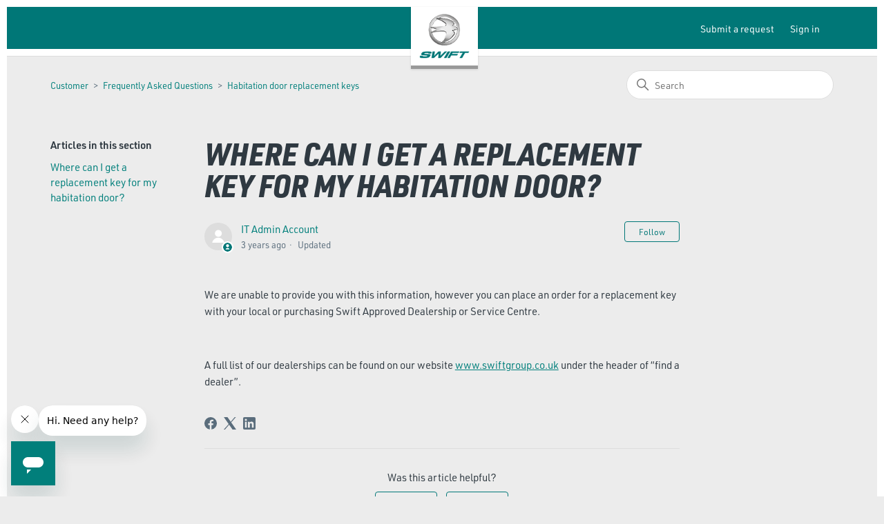

--- FILE ---
content_type: text/html; charset=utf-8
request_url: https://swiftcustomerhelp.myswiftlife.co.uk/hc/en-gb/articles/9060788889361-Where-can-I-get-a-replacement-key-for-my-habitation-door
body_size: 6549
content:
<!DOCTYPE html>
<html dir="ltr" lang="en-GB">
<head>
  <meta charset="utf-8" />
  <!-- v26858 -->


  <title>Where can I get a replacement key for my habitation door? &ndash; Customer</title>

  

  <meta name="description" content="We are unable to provide you with this information, however you can place an order for a replacement key with your local or purchasing..." /><meta property="og:image" content="https://swiftcustomerhelp.myswiftlife.co.uk/hc/theming_assets/01HZPHY4ATDQTDKHDAEKQ82ZJQ" />
<meta property="og:type" content="website" />
<meta property="og:site_name" content="Customer" />
<meta property="og:title" content="Where can I get a replacement key for my habitation door?" />
<meta property="og:description" content="We are unable to provide you with this information, however you can place an order for a replacement key with your local or purchasing Swift Approved Dealership or Service Centre.
 
A full list of ..." />
<meta property="og:url" content="https://swiftcustomerhelp.myswiftlife.co.uk/hc/en-gb/articles/9060788889361-Where-can-I-get-a-replacement-key-for-my-habitation-door" />
<link rel="canonical" href="https://swiftcustomerhelp.myswiftlife.co.uk/hc/en-gb/articles/9060788889361-Where-can-I-get-a-replacement-key-for-my-habitation-door">
<link rel="alternate" hreflang="en-gb" href="https://swiftcustomerhelp.myswiftlife.co.uk/hc/en-gb/articles/9060788889361-Where-can-I-get-a-replacement-key-for-my-habitation-door">
<link rel="alternate" hreflang="x-default" href="https://swiftcustomerhelp.myswiftlife.co.uk/hc/en-gb/articles/9060788889361-Where-can-I-get-a-replacement-key-for-my-habitation-door">

  <link rel="stylesheet" href="//static.zdassets.com/hc/assets/application-f34d73e002337ab267a13449ad9d7955.css" media="all" id="stylesheet" />
  <link rel="stylesheet" type="text/css" href="/hc/theming_assets/10815919/5457237439377/style.css?digest=25697728342417">

  <link rel="icon" type="image/x-icon" href="/hc/theming_assets/01HZPHY4ERJ26VD8PP3B57STF9">

    

  <meta content="width=device-width, initial-scale=1.0" name="viewport" />
<!-- Make the translated search clear button label available for use in JS -->
<!-- See buildClearSearchButton() in script.js -->
<script type="text/javascript">window.searchClearButtonLabelLocalized = "Clear search";</script>

  
</head>
<body class="">
  
  
  

  <a class="skip-navigation" tabindex="1" href="#main-content">Skip to main content</a>

<header class="header">
  <div class="logo">
    <a title="Home" href="/hc/en-gb">
      <img src="/hc/theming_assets/01HZPHY4ATDQTDKHDAEKQ82ZJQ" alt="Customer Help Centre home page" />
      
    </a>
  </div>

  <div class="nav-wrapper-desktop">
    <nav class="user-nav" id="user-nav">
      <ul class="user-nav-list">
        <li></li>
        <li><a class="submit-a-request" href="/hc/en-gb/requests/new">Submit a request</a></li>
        
          <li>
            <a class="sign-in" rel="nofollow" data-auth-action="signin" title="Opens a dialogue" role="button" href="/hc/en-gb/signin?return_to=https%3A%2F%2Fswiftcustomerhelp.myswiftlife.co.uk%2Fhc%2Fen-gb%2Farticles%2F9060788889361-Where-can-I-get-a-replacement-key-for-my-habitation-door">
              Sign in
            </a>
          </li>
        
      </ul>
    </nav>
    
  </div>

  <div class="nav-wrapper-mobile">
    <button class="menu-button-mobile" aria-controls="user-nav-mobile" aria-expanded="false" aria-label="Toggle navigation menu">
      
      <svg xmlns="http://www.w3.org/2000/svg" width="16" height="16" focusable="false" viewBox="0 0 16 16" class="icon-menu">
        <path fill="none" stroke="currentColor" stroke-linecap="round" d="M1.5 3.5h13m-13 4h13m-13 4h13"/>
      </svg>
    </button>
    <nav class="menu-list-mobile" id="user-nav-mobile" aria-expanded="false">
      <ul class="menu-list-mobile-items">
        
          <li class="item">
            <a role="menuitem" rel="nofollow" data-auth-action="signin" title="Opens a dialogue" href="/hc/en-gb/signin?return_to=https%3A%2F%2Fswiftcustomerhelp.myswiftlife.co.uk%2Fhc%2Fen-gb%2Farticles%2F9060788889361-Where-can-I-get-a-replacement-key-for-my-habitation-door">
              Sign in
            </a>
          </li>
          <li class="nav-divider"></li>
        
        <li class="item"></li>
        <li class="item"><a class="submit-a-request" role="menuitem" href="/hc/en-gb/requests/new">Submit a request</a></li>
        <li class="nav-divider"></li>
        
        </li>
      </ul>
    </nav>
  </div>

</header>


  <main role="main">
    <div class="container-divider"></div>
<div class="container">
  <nav class="sub-nav">
    <ol class="breadcrumbs">
  
    <li title="Customer">
      
        <a href="/hc/en-gb">Customer</a>
      
    </li>
  
    <li title=" Frequently Asked Questions">
      
        <a href="/hc/en-gb/categories/8910884067857--Frequently-Asked-Questions"> Frequently Asked Questions</a>
      
    </li>
  
    <li title="Habitation door replacement keys">
      
        <a href="/hc/en-gb/sections/9060396973457-Habitation-door-replacement-keys">Habitation door replacement keys</a>
      
    </li>
  
</ol>

    <div class="search-container">
      <svg xmlns="http://www.w3.org/2000/svg" width="12" height="12" focusable="false" viewBox="0 0 12 12" class="search-icon" aria-hidden="true">
        <circle cx="4.5" cy="4.5" r="4" fill="none" stroke="currentColor"/>
        <path stroke="currentColor" stroke-linecap="round" d="M11 11L7.5 7.5"/>
      </svg>
      <form role="search" class="search" data-search="" action="/hc/en-gb/search" accept-charset="UTF-8" method="get"><input type="hidden" name="utf8" value="&#x2713;" autocomplete="off" /><input type="hidden" name="category" id="category" value="8910884067857" autocomplete="off" />
<input type="search" name="query" id="query" placeholder="Search" aria-label="Search" /></form>
    </div>
  </nav>

  <div class="article-container" id="article-container">
    <aside class="article-sidebar" aria-labelledby="section-articles-title">
      
        <div class="collapsible-sidebar">
          <button type="button" class="collapsible-sidebar-toggle" aria-labelledby="section-articles-title" aria-expanded="false">
            <svg xmlns="http://www.w3.org/2000/svg" width="20" height="20" focusable="false" viewBox="0 0 12 12" aria-hidden="true" class="collapsible-sidebar-toggle-icon chevron-icon">
              <path fill="none" stroke="currentColor" stroke-linecap="round" d="M3 4.5l2.6 2.6c.2.2.5.2.7 0L9 4.5"/>
            </svg>
            <svg xmlns="http://www.w3.org/2000/svg" width="20" height="20" focusable="false" viewBox="0 0 12 12" aria-hidden="true" class="collapsible-sidebar-toggle-icon x-icon">
              <path stroke="currentColor" stroke-linecap="round" d="M3 9l6-6m0 6L3 3"/>
            </svg>
          </button>
          <span id="section-articles-title" class="collapsible-sidebar-title sidenav-title">
            Articles in this section
          </span>
          <div class="collapsible-sidebar-body">
            <ul>
              
                <li>
                  <a href="/hc/en-gb/articles/9060788889361-Where-can-I-get-a-replacement-key-for-my-habitation-door" class="sidenav-item current-article">Where can I get a replacement key for my habitation door?</a>
                </li>
              
            </ul>
            
          </div>
        </div>
      
    </aside>

    <article id="main-content" class="article">
      <header class="article-header">
        <h1 title="Where can I get a replacement key for my habitation door?" class="article-title">
          Where can I get a replacement key for my habitation door?
          
        </h1>

        <div class="article-author">
          
            <div class="avatar article-avatar">
              
                <svg xmlns="http://www.w3.org/2000/svg" width="12" height="12" focusable="false" viewBox="0 0 12 12" class="icon-agent" aria-label="User (IT Admin Account) is a team member">
                  <path fill="currentColor" d="M6 0C2.7 0 0 2.7 0 6s2.7 6 6 6 6-2.7 6-6-2.7-6-6-6zm0 2c1.1 0 2 .9 2 2s-.9 2-2 2-2-.9-2-2 .9-2 2-2zm2.3 7H3.7c-.3 0-.4-.3-.3-.5C3.9 7.6 4.9 7 6 7s2.1.6 2.6 1.5c.1.2 0 .5-.3.5z"/>
                </svg>
              
              <img src="https://secure.gravatar.com/avatar/348f6f5c5ef98797053b64130eb5cb50?default=https%3A%2F%2Fassets.zendesk.com%2Fhc%2Fassets%2Fdefault_avatar.png&amp;r=g" alt="" class="user-avatar"/>
            </div>
          
          <div class="article-meta">
            
              <a href="/hc/en-gb/profiles/4652835238801-IT-Admin-Account">
                IT Admin Account
              </a>
            

            <ul class="meta-group">
              
                <li class="meta-data"><time datetime="2022-09-12T13:06:44Z" title="2022-09-12T13:06:44Z" data-datetime="relative">12 September 2022 13:06</time></li>
                <li class="meta-data">Updated</li>
              
            </ul>
          </div>
        </div>

        
          <div class="article-subscribe"><div data-helper="subscribe" data-json="{&quot;item&quot;:&quot;article&quot;,&quot;url&quot;:&quot;/hc/en-gb/articles/9060788889361-Where-can-I-get-a-replacement-key-for-my-habitation-door/subscription.json&quot;,&quot;follow_label&quot;:&quot;Follow&quot;,&quot;unfollow_label&quot;:&quot;Unfollow&quot;,&quot;following_label&quot;:&quot;Following&quot;,&quot;can_subscribe&quot;:true,&quot;is_subscribed&quot;:false}"></div></div>
        
      </header>

      <section class="article-info">
        <div class="article-content">
          <div class="article-body"><p>We are unable to provide you with this information, however you can place an order for a replacement key with your local or purchasing Swift Approved Dealership or Service Centre.</p>
<p>&nbsp;</p>
<p>A full list of our dealerships can be found on our website <a href="http://www.swiftgroup.co.uk">www.swiftgroup.co.uk</a> under the header of “find a dealer”.</p></div>
          
        </div>
      </section>

      <footer>
        <div class="article-footer">
          
            <div class="article-share">
  <ul class="share">
    <li>
      <a href="https://www.facebook.com/share.php?title=Where+can+I+get+a+replacement+key+for+my+habitation+door%3F&u=https%3A%2F%2Fswiftcustomerhelp.myswiftlife.co.uk%2Fhc%2Fen-gb%2Farticles%2F9060788889361-Where-can-I-get-a-replacement-key-for-my-habitation-door" class="share-facebook" aria-label="Facebook">
        <svg xmlns="http://www.w3.org/2000/svg" width="12" height="12" focusable="false" viewBox="0 0 12 12" aria-label="Share this page on Facebook">
          <path fill="currentColor" d="M6 0a6 6 0 01.813 11.945V7.63h1.552l.244-1.585H6.812v-.867c0-.658.214-1.242.827-1.242h.985V2.55c-.173-.024-.538-.075-1.23-.075-1.444 0-2.29.767-2.29 2.513v1.055H3.618v1.585h1.484v4.304A6.001 6.001 0 016 0z"/>
        </svg>
      </a>
    </li>
    <li>
      <a href="https://twitter.com/share?lang=en&text=Where+can+I+get+a+replacement+key+for+my+habitation+door%3F&url=https%3A%2F%2Fswiftcustomerhelp.myswiftlife.co.uk%2Fhc%2Fen-gb%2Farticles%2F9060788889361-Where-can-I-get-a-replacement-key-for-my-habitation-door" class="share-twitter" aria-label="X Corp">
        <svg xmlns="http://www.w3.org/2000/svg" width="12" height="12" focusable="false" viewBox="0 0 12 12" aria-label="Share this page on X Corp">
          <path fill="currentColor" d="M.0763914 0 3.60864 0 6.75369 4.49755 10.5303 0 11.6586 0 7.18498 5.11431 12 12 8.46775 12 5.18346 7.30333 1.12825 12 0 12 4.7531 6.6879z"/>
        </svg>
      </a>
    </li>
    <li>
      <a href="https://www.linkedin.com/shareArticle?mini=true&source=My+Swift+Life&title=Where+can+I+get+a+replacement+key+for+my+habitation+door%3F&url=https%3A%2F%2Fswiftcustomerhelp.myswiftlife.co.uk%2Fhc%2Fen-gb%2Farticles%2F9060788889361-Where-can-I-get-a-replacement-key-for-my-habitation-door" class="share-linkedin" aria-label="LinkedIn">
        <svg xmlns="http://www.w3.org/2000/svg" width="12" height="12" focusable="false" viewBox="0 0 12 12" aria-label="Share this page on LinkedIn">
          <path fill="currentColor" d="M10.8 0A1.2 1.2 0 0112 1.2v9.6a1.2 1.2 0 01-1.2 1.2H1.2A1.2 1.2 0 010 10.8V1.2A1.2 1.2 0 011.2 0h9.6zM8.09 4.356a1.87 1.87 0 00-1.598.792l-.085.133h-.024v-.783H4.676v5.727h1.778V7.392c0-.747.142-1.47 1.068-1.47.913 0 .925.854.925 1.518v2.785h1.778V7.084l-.005-.325c-.05-1.38-.456-2.403-2.13-2.403zm-4.531.142h-1.78v5.727h1.78V4.498zm-.89-2.846a1.032 1.032 0 100 2.064 1.032 1.032 0 000-2.064z"/>
        </svg>
      </a>
    </li>
  </ul>

</div>
          
          
            
          
        </div>
        
          <div class="article-votes">
            <span class="article-votes-question" id="article-votes-label">Was this article helpful?</span>
            <div class="article-votes-controls" role="group" aria-labelledby="article-votes-label">
              <button type="button" class="button article-vote article-vote-up" data-auth-action="signin" aria-label="This article was helpful" aria-pressed="false">Yes</button>
              <button type="button" class="button article-vote article-vote-down" data-auth-action="signin" aria-label="This article was not helpful" aria-pressed="false">No</button>
            </div>
            <small class="article-votes-count">
              <span class="article-vote-label">0 out of 0 found this helpful</span>
            </small>
          </div>
        

        <div class="article-more-questions">
          Have more questions? <a href="/hc/en-gb/requests/new">Submit a request</a>
        </div>
        <div class="article-return-to-top">
          <a href="#article-container">
            Return to top
            <svg xmlns="http://www.w3.org/2000/svg" class="article-return-to-top-icon" width="20" height="20" focusable="false" viewBox="0 0 12 12" aria-hidden="true">
              <path fill="none" stroke="currentColor" stroke-linecap="round" d="M3 4.5l2.6 2.6c.2.2.5.2.7 0L9 4.5"/>
            </svg>
          </a>
        </div>
      </footer>

      <div class="article-relatives">
        
          <div data-recent-articles></div>
        
        
          
  <section class="related-articles">
    
      <h2 class="related-articles-title">Related articles</h2>
    
    <ul>
      
        <li>
          <a href="/hc/en-gb/related/click?data=[base64]%3D%3D--ce1cffacd0e919b6c43f56c7fb690dd1eda088bc" rel="nofollow">Where can I get spare parts for my caravan or motorhome?</a>
        </li>
      
        <li>
          <a href="/hc/en-gb/related/click?data=[base64]" rel="nofollow">CO Alarm</a>
        </li>
      
        <li>
          <a href="/hc/en-gb/related/click?data=[base64]%3D--585feee44bea849137c4d6511b23cc6b739f2afd" rel="nofollow">Are you the proud owner of a pre loved Swift?</a>
        </li>
      
        <li>
          <a href="/hc/en-gb/related/click?data=[base64]%3D--f9986bb0d32bc2bd0488eec857f980fb97805500" rel="nofollow">Where can I find information on tyre pressure and torque settings?</a>
        </li>
      
        <li>
          <a href="/hc/en-gb/related/click?data=[base64]%3D%3D--fb8f627ccd9b68995470f2a126a15820273506c0" rel="nofollow">What is the paint code for my caravan?</a>
        </li>
      
    </ul>
  </section>


        
      </div>
      
        <div class="article-comments" id="article-comments">
          <section class="comments">
            <header class="comment-overview">
              <h2 class="comment-heading">
                Comments
              </h2>
              <p class="comment-callout">0 comments</p>
              
            </header>

            <ul id="comments" class="comment-list">
              
            </ul>

            

            

            <p class="comment-callout">Article is closed for comments.</p>
          </section>
        </div>
      
    </article>
  </div>
</div>

  </main>

  <footer class="footer">
  <div class="footer-inner">
    <a title="Home" href="/hc/en-gb">Customer</a>

    <div class="footer-language-selector">
      
    </div>
  </div>
</footer>


    <div class="powered-by-zendesk">
  <svg xmlns="http://www.w3.org/2000/svg" width="26" height="26" focusable="false" viewBox="0 0 26 26">
    <path d="M12 8.2v14.5H0zM12 3c0 3.3-2.7 6-6 6S0 6.3 0 3h12zm2 19.7c0-3.3 2.7-6 6-6s6 2.7 6 6H14zm0-5.2V3h12z"/>
  </svg>

  <a href="https://www.zendesk.co.uk/service/help-center/?utm_source=helpcenter&utm_medium=poweredbyzendesk&utm_campaign=text&utm_content=Swift+Group" target="_blank" rel="nofollow">Powered by Zendesk</a>
</div>


  <!-- / -->

  
  <script src="//static.zdassets.com/hc/assets/en-gb.90127aaf1e44f1f99743.js"></script>
  <script src="https://swiftleisurehelp.zendesk.com/auth/v2/host/without_iframe.js" data-brand-id="5457237439377" data-return-to="https://swiftcustomerhelp.myswiftlife.co.uk/hc/en-gb/articles/9060788889361-Where-can-I-get-a-replacement-key-for-my-habitation-door" data-theme="hc" data-locale="en-gb" data-auth-origin="5457237439377,true,true"></script>

  <script type="text/javascript">
  /*

    Greetings sourcecode lurker!

    This is for internal Zendesk and legacy usage,
    we don't support or guarantee any of these values
    so please don't build stuff on top of them.

  */

  HelpCenter = {};
  HelpCenter.account = {"subdomain":"swiftleisurehelp","environment":"production","name":"Swift Group"};
  HelpCenter.user = {"identifier":"da39a3ee5e6b4b0d3255bfef95601890afd80709","email":null,"name":"","role":"anonymous","avatar_url":"https://assets.zendesk.com/hc/assets/default_avatar.png","is_admin":false,"organizations":[],"groups":[]};
  HelpCenter.internal = {"asset_url":"//static.zdassets.com/hc/assets/","web_widget_asset_composer_url":"https://static.zdassets.com/ekr/snippet.js","current_session":{"locale":"en-gb","csrf_token":null,"shared_csrf_token":null},"usage_tracking":{"event":"article_viewed","data":"[base64]--0b6fd75aa869ec8a58e3142467c0865e9ef4eb67","url":"https://swiftcustomerhelp.myswiftlife.co.uk/hc/activity"},"current_record_id":"9060788889361","current_record_url":"/hc/en-gb/articles/9060788889361-Where-can-I-get-a-replacement-key-for-my-habitation-door","current_record_title":"Where can I get a replacement key for my habitation door?","current_text_direction":"ltr","current_brand_id":5457237439377,"current_brand_name":"My Swift Life","current_brand_url":"https://swiftcustomerhelp.zendesk.com","current_brand_active":true,"current_path":"/hc/en-gb/articles/9060788889361-Where-can-I-get-a-replacement-key-for-my-habitation-door","show_autocomplete_breadcrumbs":true,"user_info_changing_enabled":false,"has_user_profiles_enabled":true,"has_end_user_attachments":true,"user_aliases_enabled":false,"has_anonymous_kb_voting":false,"has_multi_language_help_center":true,"show_at_mentions":true,"embeddables_config":{"embeddables_web_widget":true,"embeddables_help_center_auth_enabled":false,"embeddables_connect_ipms":false},"answer_bot_subdomain":"static","gather_plan_state":"subscribed","has_article_verification":false,"has_gather":true,"has_ckeditor":false,"has_community_enabled":false,"has_community_badges":true,"has_community_post_content_tagging":false,"has_gather_content_tags":true,"has_guide_content_tags":true,"has_user_segments":true,"has_answer_bot_web_form_enabled":false,"has_garden_modals":false,"theming_cookie_key":"hc-da39a3ee5e6b4b0d3255bfef95601890afd80709-2-preview","is_preview":false,"has_search_settings_in_plan":true,"theming_api_version":2,"theming_settings":{"brand_color":"rgba(0, 119, 119, 1)","brand_text_color":"#FFFFFF","text_color":"#2F3941","link_color":"rgba(0, 127, 123, 1)","hover_link_color":"rgba(0, 127, 123, 1)","visited_link_color":"rgba(0, 119, 119, 1)","background_color":"rgba(236, 236, 236, 1)","heading_font":"Futura, 'Century Gothic', sans-serif","text_font":"Futura, 'Century Gothic', sans-serif","logo":"/hc/theming_assets/01HZPHY4ATDQTDKHDAEKQ82ZJQ","show_brand_name":false,"favicon":"/hc/theming_assets/01HZPHY4ERJ26VD8PP3B57STF9","homepage_background_image":"/hc/theming_assets/01HZPHY4KJ14AP6C2EYG7424VT","community_background_image":"/hc/theming_assets/01HZPHY4QHDZKXQGY7027KHD3X","community_image":"/hc/theming_assets/01HZPHY4VFF2PQV666REKCXYRZ","instant_search":true,"scoped_kb_search":true,"scoped_community_search":true,"show_recent_activity":true,"show_articles_in_section":true,"show_article_author":true,"show_article_comments":true,"show_follow_article":true,"show_recently_viewed_articles":true,"show_related_articles":true,"show_article_sharing":true,"show_follow_section":true,"show_follow_post":true,"show_post_sharing":true,"show_follow_topic":true},"has_pci_credit_card_custom_field":false,"help_center_restricted":false,"is_assuming_someone_else":false,"flash_messages":[],"user_photo_editing_enabled":true,"user_preferred_locale":"en-gb","base_locale":"en-gb","login_url":"/hc/en-gb/signin?return_to=https%3A%2F%2Fswiftcustomerhelp.myswiftlife.co.uk%2Fhc%2Fen-gb%2Farticles%2F9060788889361-Where-can-I-get-a-replacement-key-for-my-habitation-door","has_alternate_templates":false,"has_custom_statuses_enabled":true,"has_hc_generative_answers_setting_enabled":true,"has_generative_search_with_zgpt_enabled":false,"has_suggested_initial_questions_enabled":false,"has_guide_service_catalog":true,"has_service_catalog_search_poc":false,"has_service_catalog_itam":false,"has_csat_reverse_2_scale_in_mobile":false,"has_knowledge_navigation":false,"has_unified_navigation":false,"has_unified_navigation_eap_access":false,"has_csat_bet365_branding":false,"version":"v26858","dev_mode":false};
</script>

  
  
  <script src="//static.zdassets.com/hc/assets/hc_enduser-d7240b6eea31e24cbd47b3b04ab3c4c3.js"></script>
  <script type="text/javascript" src="/hc/theming_assets/10815919/5457237439377/script.js?digest=25697728342417"></script>
  
</body>
</html>